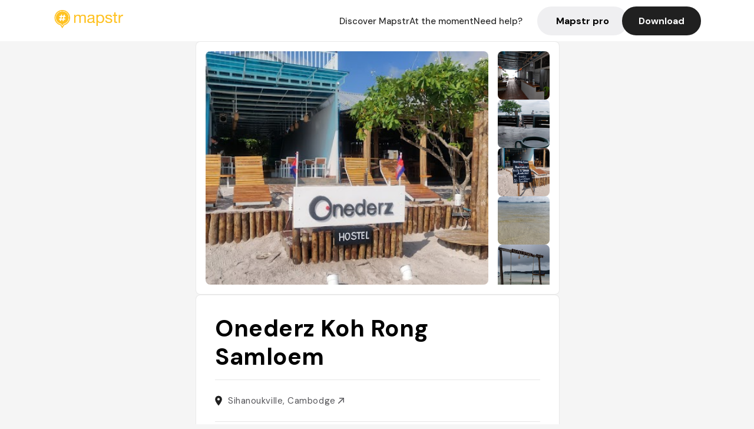

--- FILE ---
content_type: text/javascript; charset=utf-8
request_url: https://app.link/_r?sdk=web2.86.5&_t=1543570590394935510&branch_key=key_live_dbc5wsKNveuCgwCRZPWBmikgzvc1ghEx&callback=branch_callback__1
body_size: 67
content:
/**/ typeof branch_callback__1 === 'function' && branch_callback__1("1543570590394935510");

--- FILE ---
content_type: text/javascript; charset=utf-8
request_url: https://app.link/_r?sdk=web2.86.5&branch_key=key_live_dbc5wsKNveuCgwCRZPWBmikgzvc1ghEx&callback=branch_callback__0
body_size: 68
content:
/**/ typeof branch_callback__0 === 'function' && branch_callback__0("1543570590394935510");